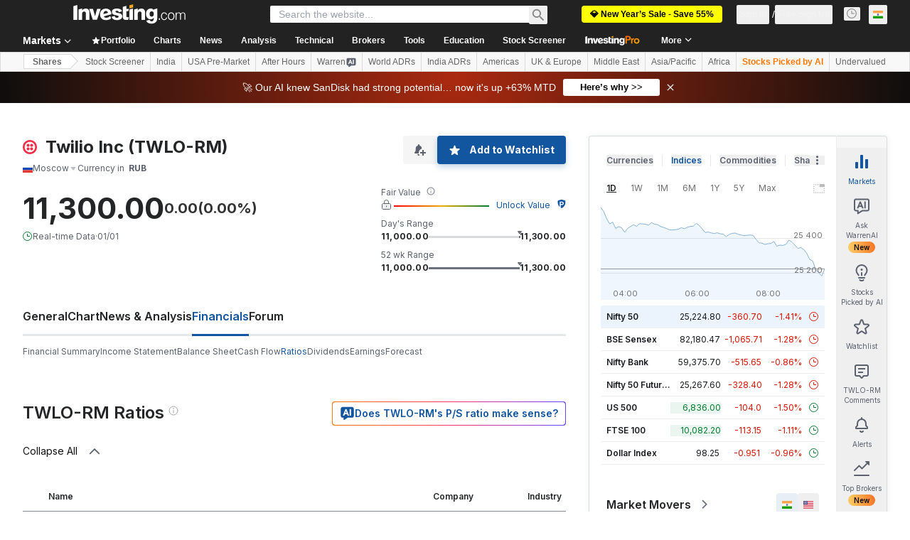

--- FILE ---
content_type: application/javascript
request_url: https://cdn.investing.com/x/55a54c1/_next/static/55a54c1/_buildManifest.js
body_size: 6642
content:
self.__BUILD_MANIFEST=function(i,s,e,c,a,n,t,o,r,d,u,h,l,b,k,g,m,f,p,q,v,j,y,w,z,x,_,I,B,F,A,D,P,S,E,L,M,N,T,U,C,H,R,G,J,K,O,Q,V,W,X,Y,Z,$,ii,is,ie,ic,ia,it,io,ir){return{__rewrites:{afterFiles:[{has:i,source:"/equities/africa",destination:"/equities/continents/africa"},{has:i,source:"/equities/americas",destination:"/equities/continents/americas"},{has:i,source:"/equities/asia-pacific",destination:"/equities/continents/asia-pacific"},{has:i,source:"/equities/europe",destination:"/equities/continents/europe"},{has:i,source:"/equities/middle-east",destination:"/equities/continents/middle-east"},{has:i,source:"/equities/argentina",destination:"/equities/countries/argentina"},{has:i,source:"/equities/abu-dhabi",destination:"/equities/countries/abu-dhabi"},{has:i,source:"/equities/australia",destination:"/equities/countries/australia"},{has:i,source:"/equities/austria",destination:"/equities/countries/austria"},{has:i,source:"/equities/bahrain",destination:"/equities/countries/bahrain"},{has:i,source:"/equities/bangladesh",destination:"/equities/countries/bangladesh"},{has:i,source:"/equities/belgium",destination:"/equities/countries/belgium"},{has:i,source:"/equities/bosnia",destination:"/equities/countries/bosnia"},{has:i,source:"/equities/botswana",destination:"/equities/countries/botswana"},{has:i,source:"/equities/brazil",destination:"/equities/countries/brazil"},{has:i,source:"/equities/bulgaria",destination:"/equities/countries/bulgaria"},{has:i,source:"/equities/canada",destination:"/equities/countries/canada"},{has:i,source:"/equities/chile",destination:"/equities/countries/chile"},{has:i,source:"/equities/china",destination:"/equities/countries/china"},{has:i,source:"/equities/colombia",destination:"/equities/countries/colombia"},{has:i,source:"/equities/costa-rica",destination:"/equities/countries/costa-rica"},{has:i,source:"/equities/ivory-coast",destination:"/equities/countries/ivory-coast"},{has:i,source:"/equities/croatia",destination:"/equities/countries/croatia"},{has:i,source:"/equities/cyprus",destination:"/equities/countries/cyprus"},{has:i,source:"/equities/czech-republic",destination:"/equities/countries/czech-republic"},{has:i,source:"/equities/denmark",destination:"/equities/countries/denmark"},{has:i,source:"/equities/dubai",destination:"/equities/countries/dubai"},{has:i,source:"/equities/egypt",destination:"/equities/countries/egypt"},{has:i,source:"/equities/estonia",destination:"/equities/countries/estonia"},{has:i,source:"/equities/finland",destination:"/equities/countries/finland"},{has:i,source:"/equities/france",destination:"/equities/countries/france"},{has:i,source:"/equities/germany",destination:"/equities/countries/germany"},{has:i,source:"/equities/greece",destination:"/equities/countries/greece"},{has:i,source:"/equities/hong-kong",destination:"/equities/countries/hong-kong"},{has:i,source:"/equities/hungary",destination:"/equities/countries/hungary"},{has:i,source:"/equities/iceland",destination:"/equities/countries/iceland"},{has:i,source:"/equities/india",destination:"/equities/countries/india"},{has:i,source:"/equities/indonesia",destination:"/equities/countries/indonesia"},{has:i,source:"/equities/iraq",destination:"/equities/countries/iraq"},{has:i,source:"/equities/ireland",destination:"/equities/countries/ireland"},{has:i,source:"/equities/israel",destination:"/equities/countries/israel"},{has:i,source:"/equities/italy",destination:"/equities/countries/italy"},{has:i,source:"/equities/jamaica",destination:"/equities/countries/jamaica"},{has:i,source:"/equities/japan",destination:"/equities/countries/japan"},{has:i,source:"/equities/jordan",destination:"/equities/countries/jordan"},{has:i,source:"/equities/kazakhstan",destination:"/equities/countries/kazakhstan"},{has:i,source:"/equities/kenya",destination:"/equities/countries/kenya"},{has:i,source:"/equities/kuwait",destination:"/equities/countries/kuwait"},{has:i,source:"/equities/latvia",destination:"/equities/countries/latvia"},{has:i,source:"/equities/lebanon",destination:"/equities/countries/lebanon"},{has:i,source:"/equities/lithuania",destination:"/equities/countries/lithuania"},{has:i,source:"/equities/luxembourg",destination:"/equities/countries/luxembourg"},{has:i,source:"/equities/malawi",destination:"/equities/countries/malawi"},{has:i,source:"/equities/malaysia",destination:"/equities/countries/malaysia"},{has:i,source:"/equities/malta",destination:"/equities/countries/malta"},{has:i,source:"/equities/mauritius",destination:"/equities/countries/mauritius"},{has:i,source:"/equities/mexico",destination:"/equities/countries/mexico"},{has:i,source:"/equities/mongolia",destination:"/equities/countries/mongolia"},{has:i,source:"/equities/montenegro",destination:"/equities/countries/montenegro"},{has:i,source:"/equities/morocco",destination:"/equities/countries/morocco"},{has:i,source:"/equities/namibia",destination:"/equities/countries/namibia"},{has:i,source:"/equities/netherlands",destination:"/equities/countries/netherlands"},{has:i,source:"/equities/new-zealand",destination:"/equities/countries/new-zealand"},{has:i,source:"/equities/nigeria",destination:"/equities/countries/nigeria"},{has:i,source:"/equities/norway",destination:"/equities/countries/norway"},{has:i,source:"/equities/oman",destination:"/equities/countries/oman"},{has:i,source:"/equities/pakistan",destination:"/equities/countries/pakistan"},{has:i,source:"/equities/palestine",destination:"/equities/countries/palestine"},{has:i,source:"/equities/peru",destination:"/equities/countries/peru"},{has:i,source:"/equities/philippines",destination:"/equities/countries/philippines"},{has:i,source:"/equities/poland",destination:"/equities/countries/poland"},{has:i,source:"/equities/portugal",destination:"/equities/countries/portugal"},{has:i,source:"/equities/qatar",destination:"/equities/countries/qatar"},{has:i,source:"/equities/romania",destination:"/equities/countries/romania"},{has:i,source:"/equities/russia",destination:"/equities/countries/russia"},{has:i,source:"/equities/rwanda",destination:"/equities/countries/rwanda"},{has:i,source:"/equities/saudi-arabia",destination:"/equities/countries/saudi-arabia"},{has:i,source:"/equities/serbia",destination:"/equities/countries/serbia"},{has:i,source:"/equities/singapore",destination:"/equities/countries/singapore"},{has:i,source:"/equities/slovakia",destination:"/equities/countries/slovakia"},{has:i,source:"/equities/slovenia",destination:"/equities/countries/slovenia"},{has:i,source:"/equities/south-africa",destination:"/equities/countries/south-africa"},{has:i,source:"/equities/south-korea",destination:"/equities/countries/south-korea"},{has:i,source:"/equities/spain",destination:"/equities/countries/spain"},{has:i,source:"/equities/sri-lanka",destination:"/equities/countries/sri-lanka"},{has:i,source:"/equities/sweden",destination:"/equities/countries/sweden"},{has:i,source:"/equities/switzerland",destination:"/equities/countries/switzerland"},{has:i,source:"/equities/taiwan",destination:"/equities/countries/taiwan"},{has:i,source:"/equities/tanzania",destination:"/equities/countries/tanzania"},{has:i,source:"/equities/thailand",destination:"/equities/countries/thailand"},{has:i,source:"/equities/tunisia",destination:"/equities/countries/tunisia"},{has:i,source:"/equities/turkey",destination:"/equities/countries/turkey"},{has:i,source:"/equities/uganda",destination:"/equities/countries/uganda"},{has:i,source:"/equities/united-kingdom",destination:"/equities/countries/united-kingdom"},{has:i,source:"/equities/ukraine",destination:"/equities/countries/ukraine"},{has:i,source:"/equities/united-states",destination:"/equities/countries/united-states"},{has:i,source:"/equities/venezuela",destination:"/equities/countries/venezuela"},{has:i,source:"/equities/vietnam",destination:"/equities/countries/vietnam"},{has:i,source:"/equities/zambia",destination:"/equities/countries/zambia"},{has:i,source:"/equities/zimbabwe",destination:"/equities/countries/zimbabwe"},{has:i,source:"/indices/argentina-indices",destination:"/indices/countries/argentina-indices"},{has:i,source:"/indices/australia-indices",destination:"/indices/countries/australia-indices"},{has:i,source:"/indices/austria-indices",destination:"/indices/countries/austria-indices"},{has:i,source:"/indices/bahrain-indices",destination:"/indices/countries/bahrain-indices"},{has:i,source:"/indices/bangladesh-indices",destination:"/indices/countries/bangladesh-indices"},{has:i,source:"/indices/belgium-indices",destination:"/indices/countries/belgium-indices"},{has:i,source:"/indices/bosnia-indices",destination:"/indices/countries/bosnia-indices"},{has:i,source:"/indices/botswana-indices",destination:"/indices/countries/botswana-indices"},{has:i,source:"/indices/brazil-indices",destination:"/indices/countries/brazil-indices"},{has:i,source:"/indices/bulgaria-indices",destination:"/indices/countries/bulgaria-indices"},{has:i,source:"/indices/canada-indices",destination:"/indices/countries/canada-indices"},{has:i,source:"/indices/chile-indices",destination:"/indices/countries/chile-indices"},{has:i,source:"/indices/china-indices",destination:"/indices/countries/china-indices"},{has:i,source:"/indices/colombia-indices",destination:"/indices/countries/colombia-indices"},{has:i,source:"/indices/costa-rica-indices",destination:"/indices/countries/costa-rica-indices"},{has:i,source:"/indices/ivory-coast-indices",destination:"/indices/countries/ivory-coast-indices"},{has:i,source:"/indices/croatia-indices",destination:"/indices/countries/croatia-indices"},{has:i,source:"/indices/cyprus-indices",destination:"/indices/countries/cyprus-indices"},{has:i,source:"/indices/czech-republic-indices",destination:"/indices/countries/czech-republic-indices"},{has:i,source:"/indices/denmark-indices",destination:"/indices/countries/denmark-indices"},{has:i,source:"/indices/dubai-indices",destination:"/indices/countries/dubai-indices"},{has:i,source:"/indices/egypt-indices",destination:"/indices/countries/egypt-indices"},{has:i,source:"/indices/estonia-indices",destination:"/indices/countries/estonia-indices"},{has:i,source:"/indices/finland-indices",destination:"/indices/countries/finland-indices"},{has:i,source:"/indices/france-indices",destination:"/indices/countries/france-indices"},{has:i,source:"/indices/germany-indices",destination:"/indices/countries/germany-indices"},{has:i,source:"/indices/greece-indices",destination:"/indices/countries/greece-indices"},{has:i,source:"/indices/hong-kong-indices",destination:"/indices/countries/hong-kong-indices"},{has:i,source:"/indices/hungary-indices",destination:"/indices/countries/hungary-indices"},{has:i,source:"/indices/iceland-indices",destination:"/indices/countries/iceland-indices"},{has:i,source:"/indices/india-indices",destination:"/indices/countries/india-indices"},{has:i,source:"/indices/indonesia-indices",destination:"/indices/countries/indonesia-indices"},{has:i,source:"/indices/iraq-indices",destination:"/indices/countries/iraq-indices"},{has:i,source:"/indices/ireland-indices",destination:"/indices/countries/ireland-indices"},{has:i,source:"/indices/israeli-indices",destination:"/indices/countries/israeli-indices"},{has:i,source:"/indices/italy-indices",destination:"/indices/countries/italy-indices"},{has:i,source:"/indices/jamaica-indices",destination:"/indices/countries/jamaica-indices"},{has:i,source:"/indices/japan-indices",destination:"/indices/countries/japan-indices"},{has:i,source:"/indices/jordan-indices",destination:"/indices/countries/jordan-indices"},{has:i,source:"/indices/kazakhstan-indices",destination:"/indices/countries/kazakhstan-indices"},{has:i,source:"/indices/kenya-indices",destination:"/indices/countries/kenya-indices"},{has:i,source:"/indices/kuwaiti-indices",destination:"/indices/countries/kuwaiti-indices"},{has:i,source:"/indices/latvia-indices",destination:"/indices/countries/latvia-indices"},{has:i,source:"/indices/lebanon-indices",destination:"/indices/countries/lebanon-indices"},{has:i,source:"/indices/lithuania-indices",destination:"/indices/countries/lithuania-indices"},{has:i,source:"/indices/luxembourg-indices",destination:"/indices/countries/luxembourg-indices"},{has:i,source:"/indices/malawi-indices",destination:"/indices/countries/malawi-indices"},{has:i,source:"/indices/malaysia-indices",destination:"/indices/countries/malaysia-indices"},{has:i,source:"/indices/malta-indices",destination:"/indices/countries/malta-indices"},{has:i,source:"/indices/mauritius-indices",destination:"/indices/countries/mauritius-indices"},{has:i,source:"/indices/mexico-indices",destination:"/indices/countries/mexico-indices"},{has:i,source:"/indices/mongolia-indices",destination:"/indices/countries/mongolia-indices"},{has:i,source:"/indices/montenegro-indices",destination:"/indices/countries/montenegro-indices"},{has:i,source:"/indices/morocco-indices",destination:"/indices/countries/morocco-indices"},{has:i,source:"/indices/namibia-indices",destination:"/indices/countries/namibia-indices"},{has:i,source:"/indices/netherlands-indices",destination:"/indices/countries/netherlands-indices"},{has:i,source:"/indices/new-zealand-indices",destination:"/indices/countries/new-zealand-indices"},{has:i,source:"/indices/nigeria-indices",destination:"/indices/countries/nigeria-indices"},{has:i,source:"/indices/norway-indices",destination:"/indices/countries/norway-indices"},{has:i,source:"/indices/oman-indices",destination:"/indices/countries/oman-indices"},{has:i,source:"/indices/pakistan-indices",destination:"/indices/countries/pakistan-indices"},{has:i,source:"/indices/palestine-indices",destination:"/indices/countries/palestine-indices"},{has:i,source:"/indices/peru-indices",destination:"/indices/countries/peru-indices"},{has:i,source:"/indices/philippines-indices",destination:"/indices/countries/philippines-indices"},{has:i,source:"/indices/poland-indices",destination:"/indices/countries/poland-indices"},{has:i,source:"/indices/portugal-indices",destination:"/indices/countries/portugal-indices"},{has:i,source:"/indices/qatar-indices",destination:"/indices/countries/qatar-indices"},{has:i,source:"/indices/romania-indices",destination:"/indices/countries/romania-indices"},{has:i,source:"/indices/russia-indices",destination:"/indices/countries/russia-indices"},{has:i,source:"/indices/rwanda-indices",destination:"/indices/countries/rwanda-indices"},{has:i,source:"/indices/saudi-arabia-indices",destination:"/indices/countries/saudi-arabia-indices"},{has:i,source:"/indices/serbia-indices",destination:"/indices/countries/serbia-indices"},{has:i,source:"/indices/singapore-indices",destination:"/indices/countries/singapore-indices"},{has:i,source:"/indices/slovakia-indices",destination:"/indices/countries/slovakia-indices"},{has:i,source:"/indices/slovenia-indices",destination:"/indices/countries/slovenia-indices"},{has:i,source:"/indices/south-africa-indices",destination:"/indices/countries/south-africa-indices"},{has:i,source:"/indices/south-korea-indices",destination:"/indices/countries/south-korea-indices"},{has:i,source:"/indices/spain-indices",destination:"/indices/countries/spain-indices"},{has:i,source:"/indices/sri-lanka-indices",destination:"/indices/countries/sri-lanka-indices"},{has:i,source:"/indices/sweden-indices",destination:"/indices/countries/sweden-indices"},{has:i,source:"/indices/switzerland-indices",destination:"/indices/countries/switzerland-indices"},{has:i,source:"/indices/taiwan-indices",destination:"/indices/countries/taiwan-indices"},{has:i,source:"/indices/tanzania-indices",destination:"/indices/countries/tanzania-indices"},{has:i,source:"/indices/thailand-indices",destination:"/indices/countries/thailand-indices"},{has:i,source:"/indices/tunisia-indices",destination:"/indices/countries/tunisia-indices"},{has:i,source:"/indices/turkey-indices",destination:"/indices/countries/turkey-indices"},{has:i,source:"/indices/uganda-indices",destination:"/indices/countries/uganda-indices"},{has:i,source:"/indices/uk-indices",destination:"/indices/countries/uk-indices"},{has:i,source:"/indices/ukraine-indices",destination:"/indices/countries/ukraine-indices"},{has:i,source:"/indices/usa-indices",destination:"/indices/countries/usa-indices"},{has:i,source:"/indices/venezuela-indices",destination:"/indices/countries/venezuela-indices"},{has:i,source:"/indices/vietnam-indices",destination:"/indices/countries/vietnam-indices"},{has:i,source:"/indices/zambia-indices",destination:"/indices/countries/zambia-indices"},{has:i,source:"/indices/zimbabwe-indices",destination:"/indices/countries/zimbabwe-indices"},{has:i,source:"/equities/:country-adrs",destination:"/equities/adrs/:country"},{has:i,source:"/equities/:country(abu-dhabi|argentina|australia|austria|bahrain|bangladesh|belgium|bosnia|botswana|brazil|bulgaria|canada|chile|china|colombia|costa-rica|croatia|cyprus|czech-republic|denmark|egypt|estonia|finland|france|germany|greece|hong-kong|hungary|iceland|india|indonesia|iraq|ireland|israel|italy|ivory-coast|jamaica|japan|jordan|kazakhstan|kenya|kuwait|latvia|lebanon|lithuania|luxembourg|malawi|malaysia|malta|mauritius|mexico|mongolia|montenegro|morocco|namibia|netherlands|new-zealand|nigeria|norway|oman|pakistan|palestine|peru|philippines|poland|portugal|qatar|romania|russia|rwanda|saudi-arabia|serbia|singapore|slovakia|slovenia|south-africa|south-korea|spain|sri-lanka|sweden|switzerland|taiwan|tanzania|thailand|tunisia|turkey|uae|uganda|ukraine|united-kingdom|united-states|venezuela|vietnam|zambia|zimbabwe)/:metric(52-week-high|52-week-low|most-active-stocks|top-stock-gainers|top-stock-losers)",destination:"/equities/country-metrics/:country?metric=:metric"},{has:i,source:"/equities/:metric(52-week-high|52-week-low|most-active-stocks|top-stock-gainers|top-stock-losers)",destination:"/equities/country-metrics/default?metric=:metric"},{has:i,source:"/equities/most-undervalued",destination:"/equities/country-metrics/most-undervalued?country=default"},{has:i,source:"/equities/:country(abu-dhabi|argentina|australia|austria|bahrain|bangladesh|belgium|bosnia|botswana|brazil|bulgaria|canada|chile|china|colombia|costa-rica|croatia|cyprus|czech-republic|denmark|egypt|estonia|finland|france|germany|greece|hong-kong|hungary|iceland|india|indonesia|iraq|ireland|israel|italy|ivory-coast|jamaica|japan|jordan|kazakhstan|kenya|kuwait|latvia|lebanon|lithuania|luxembourg|malawi|malaysia|malta|mauritius|mexico|mongolia|montenegro|morocco|namibia|netherlands|new-zealand|nigeria|norway|oman|pakistan|palestine|peru|philippines|poland|portugal|qatar|romania|russia|rwanda|saudi-arabia|serbia|singapore|slovakia|slovenia|south-africa|south-korea|spain|sri-lanka|sweden|switzerland|taiwan|tanzania|thailand|tunisia|turkey|uae|uganda|ukraine|united-kingdom|united-states|venezuela|vietnam|zambia|zimbabwe)/most-undervalued",destination:"/equities/country-metrics/most-undervalued?country=:country"},{has:i,source:"/equities/most-overvalued",destination:"/equities/country-metrics/most-overvalued?country=default"},{has:i,source:"/equities/:country(abu-dhabi|argentina|australia|austria|bahrain|bangladesh|belgium|bosnia|botswana|brazil|bulgaria|canada|chile|china|colombia|costa-rica|croatia|cyprus|czech-republic|denmark|egypt|estonia|finland|france|germany|greece|hong-kong|hungary|iceland|india|indonesia|iraq|ireland|israel|italy|ivory-coast|jamaica|japan|jordan|kazakhstan|kenya|kuwait|latvia|lebanon|lithuania|luxembourg|malawi|malaysia|malta|mauritius|mexico|mongolia|montenegro|morocco|namibia|netherlands|new-zealand|nigeria|norway|oman|pakistan|palestine|peru|philippines|poland|portugal|qatar|romania|russia|rwanda|saudi-arabia|serbia|singapore|slovakia|slovenia|south-africa|south-korea|spain|sri-lanka|sweden|switzerland|taiwan|tanzania|thailand|tunisia|turkey|uae|uganda|ukraine|united-kingdom|united-states|venezuela|vietnam|zambia|zimbabwe)/most-overvalued",destination:"/equities/country-metrics/most-overvalued?country=:country"}],beforeFiles:[{has:i,source:"/health",destination:"/api/_health"},{has:i,source:"/metrics",destination:"/api/_metrics"},{has:i,source:"/next/user/sign-out",destination:"/api/sign-out"}],fallback:[]},__routerFilterStatic:{numItems:8,errorRate:1e-4,numBits:154,numHashes:14,bitArray:[0,1,1,0,u,u,h,h,u,u,u,u,u,u,u,u,h,h,h,u,h,u,h,h,h,h,h,u,u,u,u,h,h,u,h,h,h,h,h,h,h,u,h,h,h,u,h,u,u,u,u,u,h,u,h,h,h,u,u,u,u,u,u,h,h,u,h,h,u,h,h,h,h,u,u,u,h,h,u,u,u,u,h,u,u,u,h,u,h,u,h,h,h,h,h,h,u,u,u,u,u,h,u,h,h,h,h,h,u,h,u,h,u,u,h,h,h,u,h,u,u,u,u,u,h,u,u,u,h,u,h,u,u,h,h,u,h,u,h,h,u,u,h,h,h,h,h,h,u,u,h,h,u,u]},__routerFilterDynamic:{numItems:h,errorRate:1e-4,numBits:20,numHashes:14,bitArray:[u,u,h,u,h,u,u,u,h,u,u,u,h,h,h,h,h,u,u,h]},"/":[e,n,b,w,s,c,a,t,o,r,d,k,l,g,m,q,P,"static/chunks/4602-9e5b0c4c4e1b6462.js",Y,"static/css/d13ee981d48e675b.css","static/chunks/pages/index-b009efd2aaab9e13.js"],"/_error":["static/chunks/pages/_error-33e30204566a169c.js"],"/analysis":[e,n,b,s,c,a,t,o,r,d,k,f,y,N,Z,$,"static/chunks/pages/analysis-4d0e27665d05a658.js"],"/analysis/[...params]":[e,n,b,w,T,ii,s,c,a,t,o,r,d,k,f,U,C,is,"static/css/4e141d2af9ea7865.css","static/chunks/pages/analysis/[...params]-2212fb4edbc59310.js"],"/article-hooks-preview":[T,C,"static/chunks/pages/article-hooks-preview-a97b1fb68065e6b7.js"],"/charts":[e,n,s,c,a,t,o,r,d,"static/css/6bfd780b0d8c3913.css","static/chunks/pages/charts-6216d1fd4a6ace8c.js"],"/charts/cryptocurrency-charts":[e,n,s,c,a,t,o,r,d,y,z,x,"static/chunks/pages/charts/cryptocurrency-charts-22cb2ddcba885edc.js"],"/charts/forex-charts":[e,n,s,c,a,t,o,r,d,y,z,x,"static/chunks/pages/charts/forex-charts-d14eafcf63445125.js"],"/charts/futures-charts":[e,n,s,c,a,t,o,r,d,y,z,x,"static/chunks/pages/charts/futures-charts-169195c36d5b382b.js"],"/charts/indices-charts":[e,n,s,c,a,t,o,r,d,y,z,x,"static/chunks/pages/charts/indices-charts-95349df42d48a006.js"],"/charts/live-charts":[e,n,s,c,a,t,o,r,d,y,z,x,"static/chunks/pages/charts/live-charts-afbd309fdce42f4c.js"],"/charts/multiple-forex-streaming-charts":[e,n,s,c,a,t,o,r,d,y,z,x,"static/chunks/pages/charts/multiple-forex-streaming-charts-328efda1ca1a321a.js"],"/charts/multiple-indices-streaming-charts":[e,n,s,c,a,t,o,r,d,y,z,x,"static/chunks/pages/charts/multiple-indices-streaming-charts-bf7060a4a8d48883.js"],"/charts/stocks-charts":[e,n,s,c,a,t,o,r,d,y,z,x,"static/chunks/pages/charts/stocks-charts-ff73b2f0ba83f2be.js"],"/commodities":[e,n,s,c,a,t,o,r,d,l,g,m,_,I,"static/chunks/pages/commodities-c0c46e9e60012b9a.js"],"/commodities/energy":[e,n,s,c,a,t,o,r,d,l,g,m,_,I,"static/chunks/pages/commodities/energy-1d67f2f2d0d19d9a.js"],"/commodities/grains":[e,n,s,c,a,t,o,r,d,l,g,m,_,I,"static/chunks/pages/commodities/grains-72321c9744f6f575.js"],"/commodities/meats":[e,n,s,c,a,t,o,r,d,l,g,m,_,I,"static/chunks/pages/commodities/meats-d5d6246b371816f0.js"],"/commodities/metals":[e,n,s,c,a,t,o,r,d,l,g,m,_,I,"static/chunks/pages/commodities/metals-ff3124e4ed24ff8b.js"],"/commodities/real-time-futures":[e,n,b,s,c,a,t,o,r,d,k,l,f,g,m,p,q,v,j,"static/chunks/pages/commodities/real-time-futures-7dea7a76de31c483.js"],"/commodities/softs":[e,n,s,c,a,t,o,r,d,l,g,m,_,I,"static/chunks/pages/commodities/softs-b0903efed8d48df2.js"],"/commodities/[...commodity]":[e,n,s,c,a,t,o,r,d,B,"static/chunks/pages/commodities/[...commodity]-5d3acf767e3ad6d2.js"],"/crypto":[e,n,b,s,c,a,t,o,r,d,k,l,f,g,m,H,"static/css/a81ecf15f11e92fd.css","static/chunks/pages/crypto-63f9c349fc65991b.js"],"/crypto/currencies":[e,n,s,c,a,t,o,r,d,l,H,ie,ic,"static/chunks/pages/crypto/currencies-581f363f541d93b0.js"],"/crypto/currencies/[path]":[e,n,s,c,a,t,o,r,d,l,H,ie,ic,"static/chunks/pages/crypto/currencies/[path]-ce499e0cdafcdadb.js"],"/crypto/[...crypto]":[e,n,s,c,a,t,o,r,d,B,"static/chunks/pages/crypto/[...crypto]-adee278640d245ae.js"],"/currencies/fx-futures":[e,n,b,s,c,a,t,o,r,d,k,l,f,g,m,p,q,v,j,"static/chunks/pages/currencies/fx-futures-ff688f0c6dca678c.js"],"/currencies/single-currency-crosses":[e,n,b,s,c,a,t,o,r,d,k,l,f,g,m,p,q,v,j,"static/chunks/pages/currencies/single-currency-crosses-15322b45702e1bc0.js"],"/currencies/streaming-forex-rates-majors":[e,n,b,s,c,a,t,o,r,d,k,l,f,g,m,p,q,v,j,"static/chunks/pages/currencies/streaming-forex-rates-majors-5a1191087ed5d19f.js"],"/currencies/[[...currency]]":[e,n,b,s,c,a,t,o,r,d,k,f,y,"static/chunks/1850-fc5962dd4d0f54ab.js","static/chunks/3507-7cae48619cb4ddca.js",N,"static/chunks/5372-a95efd2b0d07ab65.js","static/chunks/9239-595f878607f691db.js","static/chunks/32-4a160e3ee3d9aa19.js","static/chunks/654-7b38c25228dfb9eb.js","static/chunks/8187-3c975ea8632b3d0d.js",P,"static/css/2767e78620f230d0.css","static/chunks/pages/currencies/[[...currency]]-a206cbb53d67a205.js"],"/discover/ai-robotics-etfs":[e,n,b,s,c,a,t,o,r,d,k,l,f,g,m,p,q,v,j,"static/chunks/pages/discover/ai-robotics-etfs-2c648cfa33241aed.js"],"/discover/ai-stocks":[e,n,b,s,c,a,t,o,r,d,k,l,f,g,m,p,q,v,j,"static/chunks/pages/discover/ai-stocks-834022295aefac48.js"],"/discover/airlines-stocks":[e,n,b,s,c,a,t,o,r,d,k,l,f,g,m,p,q,v,j,"static/chunks/pages/discover/airlines-stocks-daeba11f4b09507e.js"],"/discover/automotive-stocks":[e,n,b,s,c,a,t,o,r,d,k,l,f,g,m,p,q,v,j,"static/chunks/pages/discover/automotive-stocks-f0e7d3ed10c4776b.js"],"/discover/bank-stocks":[e,n,b,s,c,a,t,o,r,d,k,l,f,g,m,p,q,v,j,"static/chunks/pages/discover/bank-stocks-5e3df9b794cd8a19.js"],"/discover/best-stocks-under-10":[e,n,b,s,c,a,t,o,r,d,k,l,f,g,m,p,q,v,j,"static/chunks/pages/discover/best-stocks-under-10-355f1478292f1c68.js"],"/discover/bitcoin-etfs":[e,n,b,s,c,a,t,o,r,d,k,l,f,g,m,p,q,v,j,"static/chunks/pages/discover/bitcoin-etfs-d961700fd8272a32.js"],"/discover/brazil-acoes-eua":[e,n,b,s,c,a,t,o,r,d,k,l,f,g,m,p,q,v,j,"static/chunks/pages/discover/brazil-acoes-eua-1232aac951e9f3ef.js"],"/discover/brazil-agro-stocks":[e,n,b,s,c,a,t,o,r,d,k,l,f,g,m,p,q,v,j,"static/chunks/pages/discover/brazil-agro-stocks-85173dc283ec17fa.js"],"/discover/brazil-bdrs":[e,n,b,s,c,a,t,o,r,d,k,l,f,g,m,p,q,v,j,"static/chunks/pages/discover/brazil-bdrs-1e478eabc4096dcc.js"],"/discover/brazil-etfs-cripto-bitcoin":[e,n,b,s,c,a,t,o,r,d,k,l,f,g,m,p,q,v,j,"static/chunks/pages/discover/brazil-etfs-cripto-bitcoin-c0cec6e4f0cbd4cb.js"],"/discover/brazil-fi-infras":[e,n,b,s,c,a,t,o,r,d,k,l,f,g,m,p,q,v,j,"static/chunks/pages/discover/brazil-fi-infras-81ae4333c2ba2a89.js"],"/discover/brazil-fips":[e,n,b,s,c,a,t,o,r,d,k,l,f,g,m,p,q,v,j,"static/chunks/pages/discover/brazil-fips-4a99c3ddeee52032.js"],"/discover/brazil-real-estate-stocks":[e,n,b,s,c,a,t,o,r,d,k,l,f,g,m,p,q,v,j,"static/chunks/pages/discover/brazil-real-estate-stocks-9205c2f6a3d8b2df.js"],"/discover/crypto-etfs":[e,n,b,s,c,a,t,o,r,d,k,l,f,g,m,p,q,v,j,"static/chunks/pages/discover/crypto-etfs-bb9c17e9f4187ea1.js"],"/discover/cybersecurity-stocks":[e,n,b,s,c,a,t,o,r,d,k,l,f,g,m,p,q,v,j,"static/chunks/pages/discover/cybersecurity-stocks-41b60ca7868e6b24.js"],"/discover/edtech-stocks":[e,n,b,s,c,a,t,o,r,d,k,l,f,g,m,p,q,v,j,"static/chunks/pages/discover/edtech-stocks-61d9d7a24be9a341.js"],"/discover/electric-vehicles-stocks":[e,n,b,s,c,a,t,o,r,d,k,l,f,g,m,p,q,v,j,"static/chunks/pages/discover/electric-vehicles-stocks-1c2e9fcce891b9e8.js"],"/discover/football-clubs-stocks":[e,n,b,s,c,a,t,o,r,d,k,l,f,g,m,p,q,v,j,"static/chunks/pages/discover/football-clubs-stocks-72ad1d81b1387335.js"],"/discover/football-fan-tokens":[e,n,b,s,c,a,t,o,r,d,k,l,f,g,m,p,q,v,j,"static/chunks/pages/discover/football-fan-tokens-ed49e1f18e15ae36.js"],"/discover/gaming-stocks":[e,n,b,s,c,a,t,o,r,d,k,l,f,g,m,p,q,v,j,"static/chunks/pages/discover/gaming-stocks-e930404cbba29e21.js"],"/discover/high-dividend-stocks":[e,n,b,s,c,a,t,o,r,d,k,l,f,g,m,p,q,v,j,"static/chunks/pages/discover/high-dividend-stocks-10a39b81ff521dac.js"],"/discover/india-ai-stocks":[e,n,b,s,c,a,t,o,r,d,k,l,f,g,m,p,q,v,j,"static/chunks/pages/discover/india-ai-stocks-3e067da095506e24.js"],"/discover/india-defence-stocks":[e,n,b,s,c,a,t,o,r,d,k,l,f,g,m,p,q,v,j,"static/chunks/pages/discover/india-defence-stocks-3b4bfd3f740dc676.js"],"/discover/india-dividend-stocks":[e,n,b,s,c,a,t,o,r,d,k,l,f,g,m,p,q,v,j,"static/chunks/pages/discover/india-dividend-stocks-713f9aea455c58e3.js"],"/discover/india-ev-stocks":[e,n,b,s,c,a,t,o,r,d,k,l,f,g,m,p,q,v,j,"static/chunks/pages/discover/india-ev-stocks-e55972c007bfb874.js"],"/discover/india-green-energy-stocks":[e,n,b,s,c,a,t,o,r,d,k,l,f,g,m,p,q,v,j,"static/chunks/pages/discover/india-green-energy-stocks-9bde8487a22a3012.js"],"/discover/india-it-stocks":[e,n,b,s,c,a,t,o,r,d,k,l,f,g,m,p,q,v,j,"static/chunks/pages/discover/india-it-stocks-2676ba90ff7e08cb.js"],"/discover/india-renewable-energy-stocks":[e,n,b,s,c,a,t,o,r,d,k,l,f,g,m,p,q,v,j,"static/chunks/pages/discover/india-renewable-energy-stocks-6f7ef81a6939b388.js"],"/discover/india-semiconductor-stocks":[e,n,b,s,c,a,t,o,r,d,k,l,f,g,m,p,q,v,j,"static/chunks/pages/discover/india-semiconductor-stocks-fef06d6cd33c2795.js"],"/discover/india-solar-energy-stocks":[e,n,b,s,c,a,t,o,r,d,k,l,f,g,m,p,q,v,j,"static/chunks/pages/discover/india-solar-energy-stocks-c8adf78dc7ac7483.js"],"/discover/longevity-stocks":[e,n,b,s,c,a,t,o,r,d,k,l,f,g,m,p,q,v,j,"static/chunks/pages/discover/longevity-stocks-b93ad99d35ad1c86.js"],"/discover/nuclear-energy":[e,n,b,s,c,a,t,o,r,d,k,l,f,g,m,p,q,v,j,"static/chunks/pages/discover/nuclear-energy-e21740cf0943e642.js"],"/discover/recession-proof-stocks":[e,n,b,s,c,a,t,o,r,d,k,l,f,g,m,p,q,v,j,"static/chunks/pages/discover/recession-proof-stocks-9ddccacaeb64fc0d.js"],"/discover/renewable-energy-etfs":[e,n,b,s,c,a,t,o,r,d,k,l,f,g,m,p,q,v,j,"static/chunks/pages/discover/renewable-energy-etfs-a92eb0891df511d5.js"],"/discover/renewable-energy-stocks":[e,n,b,s,c,a,t,o,r,d,k,l,f,g,m,p,q,v,j,"static/chunks/pages/discover/renewable-energy-stocks-4d66bf599695e874.js"],"/discover/starter-kit":[e,n,b,s,c,a,t,o,r,d,k,l,f,g,m,p,q,v,j,"static/chunks/pages/discover/starter-kit-3a76cf5740838ccd.js"],"/discover/top-dividend-stocks":[e,n,b,s,c,a,t,o,r,d,k,l,f,g,m,p,q,v,j,"static/chunks/pages/discover/top-dividend-stocks-a7fb376a96799835.js"],"/earnings-calendar":[e,n,s,c,a,t,o,r,d,l,g,m,R,ia,"static/css/e93a91ef681d258e.css","static/chunks/pages/earnings-calendar-314bd2a06b44a462.js"],"/economic-calendar":[e,n,s,c,a,t,o,r,d,P,R,ia,"static/css/f6bf77ea7b15ce2d.css","static/chunks/pages/economic-calendar-3f90e969e78b0fd0.js"],"/economic-calendar/[slug]":["static/chunks/6baa49ab-452e08cd04267a67.js",e,n,b,"static/chunks/1729-e8571f935f117355.js",T,s,c,a,t,o,r,d,k,f,N,U,"static/css/68225dfc886f4635.css","static/chunks/pages/economic-calendar/[slug]-11df8149de40f441.js"],"/equities":[e,n,b,s,c,a,t,o,r,d,k,l,f,g,m,p,q,v,j,"static/chunks/pages/equities-80e58068684d4588.js"],"/equities/adrs/[country]":[e,n,b,s,c,a,t,o,r,d,k,l,f,g,m,p,q,v,j,"static/chunks/pages/equities/adrs/[country]-4ce5cae8b0967241.js"],"/equities/after-hours":[e,n,b,s,c,a,t,o,r,d,k,f,p,q,P,it,"static/css/3031d5c972deecf7.css","static/chunks/pages/equities/after-hours-e27184cb1c388200.js"],"/equities/cannabis-stocks":[e,n,b,s,c,a,t,o,r,d,k,l,f,g,m,p,q,v,j,"static/chunks/pages/equities/cannabis-stocks-7cf4ae5eb7e6c90d.js"],"/equities/continents/[[...continent]]":[e,n,b,s,c,a,t,o,r,d,k,l,f,g,m,p,q,v,j,"static/chunks/pages/equities/continents/[[...continent]]-49f3c9ea5ea89b89.js"],"/equities/countries/[[...country]]":[e,n,b,s,c,a,t,o,r,d,k,l,f,g,m,p,q,v,j,"static/chunks/pages/equities/countries/[[...country]]-d338eaebf4f171b9.js"],"/equities/country-metrics/most-overvalued":[e,n,b,F,G,s,c,a,t,o,r,d,k,l,p,J,io,ir,"static/chunks/pages/equities/country-metrics/most-overvalued-955b3bea2f05eae7.js"],"/equities/country-metrics/most-undervalued":[e,n,b,F,G,s,c,a,t,o,r,d,k,l,p,J,io,ir,"static/chunks/pages/equities/country-metrics/most-undervalued-3d984728b28e1dd7.js"],"/equities/country-metrics/[...country]":[e,n,b,s,c,a,t,o,r,d,k,l,f,g,m,p,q,v,j,"static/chunks/pages/equities/country-metrics/[...country]-3dae972012138977.js"],"/equities/pre-market":[e,n,b,s,c,a,t,o,r,d,k,f,p,q,P,it,"static/css/19add98cc389ab1a.css","static/chunks/pages/equities/pre-market-e25449bf9ecde166.js"],"/equities/trending-stocks":[e,n,b,s,c,a,t,o,r,d,k,l,f,g,m,p,q,v,j,"static/chunks/pages/equities/trending-stocks-061531c28f259a78.js"],"/equities/[...equity]":[e,n,s,c,a,t,o,r,d,B,"static/chunks/pages/equities/[...equity]-e07a627924104782.js"],"/etfs/[[...etf]]":[e,n,s,c,a,t,o,r,d,B,"static/chunks/pages/etfs/[[...etf]]-9f8146fb8e57bc15.js"],"/indices":[e,n,s,c,a,t,o,r,d,l,g,m,"static/css/52deafce8ce79b25.css","static/chunks/pages/indices-00705dbd7b1e09e4.js"],"/indices/commodities-indices":[e,n,b,s,c,a,t,o,r,d,k,l,f,g,m,p,q,v,j,"static/chunks/pages/indices/commodities-indices-20bd28b8c965b61a.js"],"/indices/countries/[[...country]]":[e,n,b,s,c,a,t,o,r,d,k,l,f,g,m,p,q,v,j,"static/chunks/pages/indices/countries/[[...country]]-bf030860ae063116.js"],"/indices/indices-cfds":[e,n,b,s,c,a,t,o,r,d,k,l,f,g,m,p,q,v,j,"static/chunks/pages/indices/indices-cfds-51194186df5d887e.js"],"/indices/indices-futures":[e,n,s,c,a,t,o,r,d,l,g,m,_,I,"static/chunks/pages/indices/indices-futures-4624aa95b3cc192f.js"],"/indices/major-indices":[e,n,b,s,c,a,t,o,r,d,k,l,f,g,m,p,q,v,j,"static/chunks/pages/indices/major-indices-560fbec9eae544c9.js"],"/indices/[...index]":[e,n,s,c,a,t,o,r,d,B,"static/chunks/pages/indices/[...index]-45612736253278ea.js"],"/locales-preview":["static/chunks/pages/locales-preview-87d9e89db98b094b.js"],"/news":[e,n,b,w,s,c,a,t,o,r,d,k,f,y,N,Z,Y,$,"static/chunks/pages/news-9f709bb250806534.js"],"/news/headlines":[e,n,b,F,G,s,c,a,t,o,r,d,k,J,"static/css/c0366f36a5dc9fda.css","static/chunks/pages/news/headlines-825bed383dc51768.js"],"/news/[...params]":[e,n,b,w,T,ii,s,c,a,t,o,r,d,k,f,U,C,is,"static/css/b3a5469ccce643e0.css","static/chunks/pages/news/[...params]-cfdda6539c6dd9ac.js"],"/rates-bonds/brazil-tesouro-direto":[e,n,b,s,c,a,t,o,r,d,k,l,f,g,m,p,q,v,j,"static/chunks/pages/rates-bonds/brazil-tesouro-direto-ebe8111ad60a93a8.js"],"/rates-bonds/financial-futures":[e,n,s,c,a,t,o,r,d,l,g,m,_,I,"static/chunks/pages/rates-bonds/financial-futures-ce0115b480db89f0.js"],"/rates-bonds/israel-makams":[e,n,b,s,c,a,t,o,r,d,k,l,f,g,m,p,q,v,j,"static/chunks/pages/rates-bonds/israel-makams-297b24f37adb9170.js"],"/rates-bonds/world-cds":[e,n,b,s,c,a,t,o,r,d,k,l,f,g,m,p,q,v,j,"static/chunks/pages/rates-bonds/world-cds-3b7fcfa9f5a69890.js"],"/rates-bonds/[[...bond]]":[e,n,s,c,a,t,o,r,d,B,"static/chunks/pages/rates-bonds/[[...bond]]-17e6515dc2936fc5.js"],"/signup":["static/css/6ef0bbe86c7eb13d.css","static/chunks/pages/signup-7640f851a8dd9925.js"],"/stock-screener":[K,O,s,Q,V,"static/chunks/pages/stock-screener-1a4ceb6dd2004b93.js"],"/stock-screener/[screeningId]":[K,O,s,Q,V,"static/chunks/pages/stock-screener/[screeningId]-7e1d6545fc63b07c.js"],"/stock-screener/[...friendlyPath]":[K,O,s,Q,V,"static/chunks/pages/stock-screener/[...friendlyPath]-f6a69d0581ddf2d9.js"],"/top-strip-preview":["static/chunks/pages/top-strip-preview-ce68cda665843083.js"],"/warrenai":[e,w,F,A,S,s,c,a,D,E,L,M,"static/chunks/pages/warrenai-004f8a41bfa3a96e.js"],"/warrenai/chat/[id]":[e,w,F,A,S,s,c,a,D,E,L,M,"static/chunks/pages/warrenai/chat/[id]-e0ca2693d1440a0a.js"],"/warrenai/conversation/[id]":[e,w,F,A,S,s,c,a,D,E,L,M,"static/chunks/pages/warrenai/conversation/[id]-2acf495173d88950.js"],"/warrenai/folder/[id]":[e,w,F,A,S,s,c,a,D,E,L,M,"static/chunks/pages/warrenai/folder/[id]-9b3ad31fa32bc84c.js"],"/warrenai/login":[w,D,"static/chunks/pages/warrenai/login-f6b72069233825a1.js"],"/warrenai/share/[id]":[e,w,F,A,S,s,c,a,D,E,L,M,"static/chunks/pages/warrenai/share/[id]-f2fba0c3300659db.js"],"/widgets-docs":[e,n,s,c,a,t,o,r,d,B,"static/chunks/pages/widgets-docs-3ca2a67c96099331.js"],"/widgets-docs/calendars/economic-calendar":[e,n,A,s,c,a,t,o,r,d,R,B,"static/chunks/pages/widgets-docs/calendars/economic-calendar-6b7854de85947b24.js"],sortedPages:["/","/_app","/_error","/analysis","/analysis/[...params]","/article-hooks-preview","/charts","/charts/cryptocurrency-charts","/charts/forex-charts","/charts/futures-charts","/charts/indices-charts","/charts/live-charts","/charts/multiple-forex-streaming-charts","/charts/multiple-indices-streaming-charts","/charts/stocks-charts","/commodities","/commodities/energy","/commodities/grains","/commodities/meats","/commodities/metals","/commodities/real-time-futures","/commodities/softs","/commodities/[...commodity]","/crypto","/crypto/currencies","/crypto/currencies/[path]","/crypto/[...crypto]","/currencies/fx-futures","/currencies/single-currency-crosses","/currencies/streaming-forex-rates-majors","/currencies/[[...currency]]","/discover/ai-robotics-etfs","/discover/ai-stocks","/discover/airlines-stocks","/discover/automotive-stocks","/discover/bank-stocks","/discover/best-stocks-under-10","/discover/bitcoin-etfs","/discover/brazil-acoes-eua","/discover/brazil-agro-stocks","/discover/brazil-bdrs","/discover/brazil-etfs-cripto-bitcoin","/discover/brazil-fi-infras","/discover/brazil-fips","/discover/brazil-real-estate-stocks","/discover/crypto-etfs","/discover/cybersecurity-stocks","/discover/edtech-stocks","/discover/electric-vehicles-stocks","/discover/football-clubs-stocks","/discover/football-fan-tokens","/discover/gaming-stocks","/discover/high-dividend-stocks","/discover/india-ai-stocks","/discover/india-defence-stocks","/discover/india-dividend-stocks","/discover/india-ev-stocks","/discover/india-green-energy-stocks","/discover/india-it-stocks","/discover/india-renewable-energy-stocks","/discover/india-semiconductor-stocks","/discover/india-solar-energy-stocks","/discover/longevity-stocks","/discover/nuclear-energy","/discover/recession-proof-stocks","/discover/renewable-energy-etfs","/discover/renewable-energy-stocks","/discover/starter-kit","/discover/top-dividend-stocks","/earnings-calendar","/economic-calendar","/economic-calendar/[slug]","/equities","/equities/adrs/[country]","/equities/after-hours","/equities/cannabis-stocks","/equities/continents/[[...continent]]","/equities/countries/[[...country]]","/equities/country-metrics/most-overvalued","/equities/country-metrics/most-undervalued","/equities/country-metrics/[...country]","/equities/pre-market","/equities/trending-stocks","/equities/[...equity]","/etfs/[[...etf]]","/indices","/indices/commodities-indices","/indices/countries/[[...country]]","/indices/indices-cfds","/indices/indices-futures","/indices/major-indices","/indices/[...index]","/locales-preview","/news","/news/headlines","/news/[...params]","/rates-bonds/brazil-tesouro-direto","/rates-bonds/financial-futures","/rates-bonds/israel-makams","/rates-bonds/world-cds","/rates-bonds/[[...bond]]","/signup","/stock-screener","/stock-screener/[screeningId]","/stock-screener/[...friendlyPath]","/top-strip-preview","/warrenai","/warrenai/chat/[id]","/warrenai/conversation/[id]","/warrenai/folder/[id]","/warrenai/login","/warrenai/share/[id]","/widgets-docs","/widgets-docs/calendars/economic-calendar"]}}(void 0,"static/chunks/5573-220815e6236dc3c6.js","static/chunks/1609-87c8b4b1a9146e4d.js","static/css/e977f19aa0d3a9b8.css","static/chunks/2933-a28968799a6c94c5.js","static/chunks/8992-8a8e9eceb1b8e79f.js","static/chunks/3103-910add9e44060eea.js","static/chunks/58-2907240d3b96fe95.js","static/chunks/5059-2dc9569fc4fa7b64.js","static/chunks/7231-6e302f2983a55431.js",0,1,"static/chunks/5540-064b61cd347f979b.js","static/chunks/4031-b972eca9f46f18f2.js","static/chunks/37-8f8e3700d0941c02.js","static/chunks/5660-a38b915536a4b3f5.js","static/chunks/31-42b09405fb166584.js","static/chunks/4308-c702cfc23f8eb096.js","static/chunks/639-e5738d123763829b.js","static/chunks/3588-94fb4b9e566b184e.js","static/chunks/1781-e23b523de3c7c89c.js","static/css/d1b5209f9f526a76.css","static/chunks/9033-f15b6dbf1e3e885b.js","static/chunks/4587-7704bda28582a769.js","static/chunks/8533-5376fc9d3347316e.js","static/css/72b3c66a756b8e49.css","static/chunks/5710-6d05e7e289315548.js","static/css/edab601af4e9b942.css","static/css/77e248a8f33d538f.css","static/chunks/340-58c72b908e551da9.js","static/chunks/3830-8abf6ef0b1e0ffbe.js","static/chunks/6944-ce15b8d1653dee8d.js","static/chunks/4424-0567b0873f3e4110.js","static/chunks/3342-4e86a81ae2f50688.js","static/chunks/8714-4eaf4024c1d15455.js","static/chunks/3099-c92d6be18760c288.js","static/css/d64cb39153da0a6f.css","static/chunks/9371-f49edb5c8fd3b8c8.js","static/chunks/6649-437d4c61c60e04b7.js","static/chunks/7648-af42bee41c2b0b4a.js","static/css/75b415b4cc033280.css","static/chunks/3777-3e2f38ec21d1e34e.js","static/chunks/5843-ae910ad81c9b2984.js","static/chunks/2739-92223daec6db882c.js","static/chunks/8765-993101b965f2a52e.js","static/chunks/4287-91f0ba1eae32c2de.js","static/chunks/5931-62604b6f9bf03822.js","static/chunks/9611-6652c89ea2e2b354.js","static/css/329e8c6c5ce0a78d.css",1e-4,14,"static/chunks/118-8ea86be5447f54d1.js","static/chunks/5196-ae82979fcc0d55c3.js","static/css/ff2e9b8716c3c5ec.css","static/chunks/5406-a7e8899620949bc3.js","static/chunks/9179-2c095a9ca2adb86f.js","static/chunks/6504-a1c90c3ada7991e1.js","static/css/1ca58a2e595c6dc2.css","static/chunks/2497-c1e7a0e0e8d31717.js","static/chunks/3592-0b8b1aa1746681f1.js","static/chunks/9650-5fd0781882216201.js","static/css/e7b64679589860fd.css"),self.__BUILD_MANIFEST_CB&&self.__BUILD_MANIFEST_CB();

--- FILE ---
content_type: application/javascript
request_url: https://promos.investing.com/eu-a4flkt7l2b/z9gd/9a63d23b-49c1-4335-b698-e7f3ab10af6c/in.investing.com/jsonp/z?cb=1768910597756&callback=__dgows9foca78qg
body_size: 732
content:
__dgows9foca78qg({"rand":7621,"ts":1768910597991.0,"success":true,"geo":{"ip":"3.17.135.171","country_name":"United States","country_code":"US","zipcode":"43215","longitude":-83.0061,"continent_code":"NA","time_zone":"America/New_York","continent_name":"North America","latitude":39.9625,"region_code":"OH","city":"Columbus","region_name":"Ohio","metro_code":535},"da":"bg*br*al|Apple%bt*bm*bs*cb*bu*dl$0^j~m|131.0.0.0%v~d~f~primarySoftwareType|Robot%s~r~dg*e~b~dq*z|Blink%cn*ds*ba*ch*cc*n|Chrome%t~bl*ac~aa~g~y|macOS%ce*ah~bq*bd~dd*cq$0^cl*df*bp*ad|Desktop%bh*c~dc*dn*bi*ae~ci*cx*p~bk*de*bc*i~h|10.15.7%cd*w~cu*ck*l~u~partialIdentification*af~bz*db*ab*q~a*cp$0^dh*k|Apple%cr*ag|-"});

--- FILE ---
content_type: image/svg+xml
request_url: https://cdn.investing.com/entities-logos/53507768.svg
body_size: -175
content:
<svg xmlns="http://www.w3.org/2000/svg" version="1.2" viewBox="0 0 1580 1580"><path fill="#f22f46" fill-rule="evenodd" d="M790 1580C353.1 1580 0 1226.9 0 790S353.1 0 790 0s790 353.1 790 790-353.1 790-790 790zm579.3-790c0-320.4-258.9-579.3-579.3-579.3S210.7 469.6 210.7 790s258.9 579.3 579.3 579.3 579.3-258.9 579.3-579.3zm-774.2-31.6c-90.3 0-163.2-73-163.2-163.3 0-90.3 72.9-163.2 163.2-163.2 90.3 0 163.3 72.9 163.3 163.2 0 90.3-73 163.3-163.3 163.3zm0 389.7c-90.3 0-163.2-72.9-163.2-163.2 0-90.3 72.9-163.3 163.2-163.3 90.3 0 163.3 73 163.3 163.3 0 90.3-73 163.2-163.3 163.2zm389.8 0c-90.3 0-163.3-72.9-163.3-163.2 0-90.3 73-163.3 163.3-163.3 90.3 0 163.2 73 163.2 163.3 0 90.3-72.9 163.2-163.2 163.2zm0-389.7c-90.3 0-163.3-73-163.3-163.3 0-90.3 73-163.2 163.3-163.2 90.3 0 163.2 72.9 163.2 163.2 0 90.3-72.9 163.3-163.2 163.3z"/></svg>